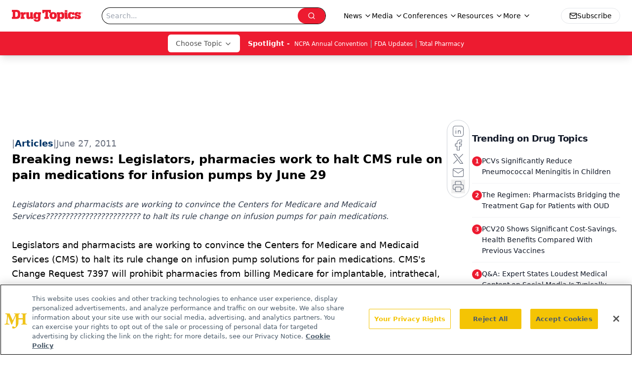

--- FILE ---
content_type: text/html; charset=utf-8
request_url: https://www.google.com/recaptcha/api2/aframe
body_size: 183
content:
<!DOCTYPE HTML><html><head><meta http-equiv="content-type" content="text/html; charset=UTF-8"></head><body><script nonce="mon_v9mlMNVa2NPzJVfE1A">/** Anti-fraud and anti-abuse applications only. See google.com/recaptcha */ try{var clients={'sodar':'https://pagead2.googlesyndication.com/pagead/sodar?'};window.addEventListener("message",function(a){try{if(a.source===window.parent){var b=JSON.parse(a.data);var c=clients[b['id']];if(c){var d=document.createElement('img');d.src=c+b['params']+'&rc='+(localStorage.getItem("rc::a")?sessionStorage.getItem("rc::b"):"");window.document.body.appendChild(d);sessionStorage.setItem("rc::e",parseInt(sessionStorage.getItem("rc::e")||0)+1);localStorage.setItem("rc::h",'1764601392463');}}}catch(b){}});window.parent.postMessage("_grecaptcha_ready", "*");}catch(b){}</script></body></html>

--- FILE ---
content_type: application/javascript
request_url: https://www.lightboxcdn.com/vendor/09b96a14-fb7d-49ee-8f1a-14e69b75d949/lightbox/0f316711-85a7-4747-9b5e-2c5174414f07/effects.js?cb=638956133813000000
body_size: 998
content:
window.DIGIOH_API.DIGIOH_LIGHTBOX_EFFECTS['0f316711-85a7-4747-9b5e-2c5174414f07'] = 'N4WAUABBBEDuCWATA5gUwC4H10E8AOq0AXDPAHYA25hANOFHEugBbEQCsALJ3ZDM6njJm6NgGYA7AAZeDeADMATgEMAtoRKg-DAK4BnVJgDG-9AHtVbecooHZUUnswGK8zMzN70qRFZt36B2gXNw8vH0wdRQo2aGh7BhFVCkwKZS9IvAozZUQfWPjAhgREFjYJdhki.kFhURIANikpQIBfe2hyKjINCC0HGER4PSzlHExFHQpUPVibWDHZhJhFVFUzADcbCamZ2IBrVFQ8Qu0YEy8LTAArJ0np2ZJoGxjl6DxPeHR4MzJIvXIyFielUykUWHQyiBbw-AO-vzY.QGMHMJxIVTODEUQhEbAxyJgACMzOhzJZ0csGNN5PUIC0zu1qtBrgBHHSoRTjFyoIzmRSxYmIHCnAbMtkc8bqFhmXxPZR4AhkXxvC5kzDyHRkXk.[base64].[base64].KPjIIqSqZfRemsSq3mUBszDYRN2TeYNMCSiAxAg0izBDLLxFGmBXMwVQ.[base64].1QlqKoMRWGGOMRVYa9Wmq18qSDa3W-BQ.[base64].26d8GEbQO.T7RmDR-x0UafxgNGcu0nzisypt.LA9M.5YGZoAx6bMmQcwoFza-4tKZPCpsLeBoskEC2AZJTAMs5bh2gJXZWNduh1z6FfHWbsoA2xgAbEhgJfZlUbpVIhxxOD0J9vXB-zCrbUOCk-IaDRKj8OTuZByxwnz2xNowmA.tA6sLwE-DhZDSqyPNgHV2RC2TwDUjIxy24VL5Bdiw92aUNQUFsEYVYF09FyKbkyQkygjD7GQIoesSoqxh1iOY14DinEuLcZqRAAB1a6sR9obFgFTRxzjXHuMQAACV3k8CJrB-r-LiUEq0Ojw6MWKvyVhKBDDmEwD4Z-XC.bqPkaYpWRkynFLMKUoptiqmaJqViGY9VGqYCGCMNIkDVHQDse1QuocCBzEjlTEOcdOAF1QknZJKc04Z1jsPXOtIKgrL7mBUuGz2BtHAK0IAA_';
DIGIOH_API.BREAKPOINT_POINTER['0f316711-85a7-4747-9b5e-2c5174414f07'] = {};


--- FILE ---
content_type: application/javascript
request_url: https://www.lightboxcdn.com/vendor/09b96a14-fb7d-49ee-8f1a-14e69b75d949/lightbox/ef644bdc-7757-4dc2-bc96-c4ff3832ec96/effects.js?cb=638956133813000000
body_size: 966
content:
window.DIGIOH_API.DIGIOH_LIGHTBOX_EFFECTS['ef644bdc-7757-4dc2-bc96-c4ff3832ec96'] = 'N4WAUABBBEDuCWATA5gUwC4H10E8AOq0AXDPAHYA25hANOFHEugBbEQCsALJ3ZDM6njJm6Np3YAmXg3gAzAE4BDALaESoPgwCuAZ1SYAxrvQB7ZW1mKKe6VFI7MeirMzMTO9KkQWrN-negnFzcPL0wteQo2aGhbBhFlCkwKRQ9wvAoTRUQvaNj.BgREFjYAdnYABjj-QWFREgA2Cor.AF9baHIqMjUIDTsYRHgdDMUcTHktClQdaKtYMdnq6HlUZRMANysJqZnogGtUVDx8zRgjDzNMACsHSenZkmgrKOW8d3h0eBMycJ1yZDRHTKRTyLDoRSAt4fL4.[base64].[base64].GgY5ODCkgIq8hKkpi6lOACjpVhGH5.[base64].R.vkeH8bdmGUbQc.2.v.Qsagie74CQmGb9Zmbsps9DmtMf5YEZv.[base64]';
DIGIOH_API.BREAKPOINT_POINTER['ef644bdc-7757-4dc2-bc96-c4ff3832ec96'] = {};


--- FILE ---
content_type: application/javascript
request_url: https://api.lightboxcdn.com/z9gd/43387/www.drugtopics.com/jsonp/z?cb=1764601380101&dre=l&callback=jQuery112408903524237004996_1764601380085&_=1764601380086
body_size: 1024
content:
jQuery112408903524237004996_1764601380085({"success":true,"dre":"l","response":"[base64].XIBQAPSkmAO9UXNnTp2Ryz5K7h-NBuDCx7ttOVEEVEI.qOUEA0m7b0gCSliIrq9T.KEdL6johiikKEBCkGZYCiYfYwKmvRMiybKxrSECiAy0REkAA___"});